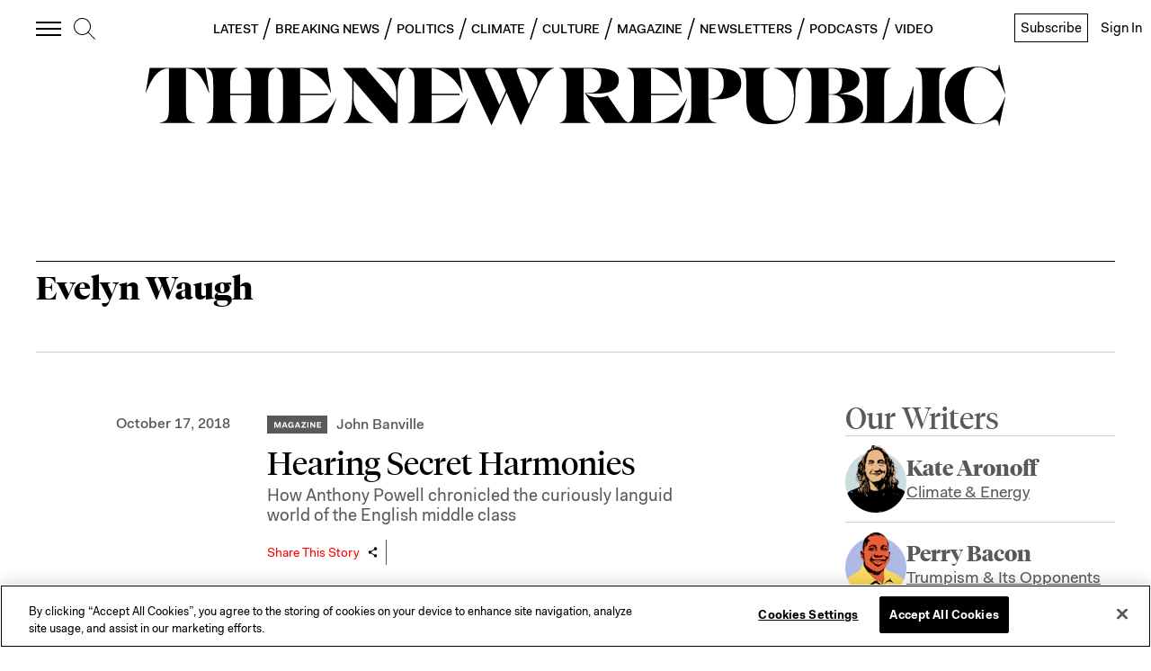

--- FILE ---
content_type: application/javascript
request_url: https://prism.app-us1.com/?a=612910576&u=https%3A%2F%2Fnewrepublic.com%2Ftags%2Fevelyn-waugh
body_size: 125
content:
window.visitorGlobalObject=window.visitorGlobalObject||window.prismGlobalObject;window.visitorGlobalObject.setVisitorId('ba5378e9-181c-4563-837e-f9fc016fc876', '612910576');window.visitorGlobalObject.setWhitelistedServices('tracking', '612910576');